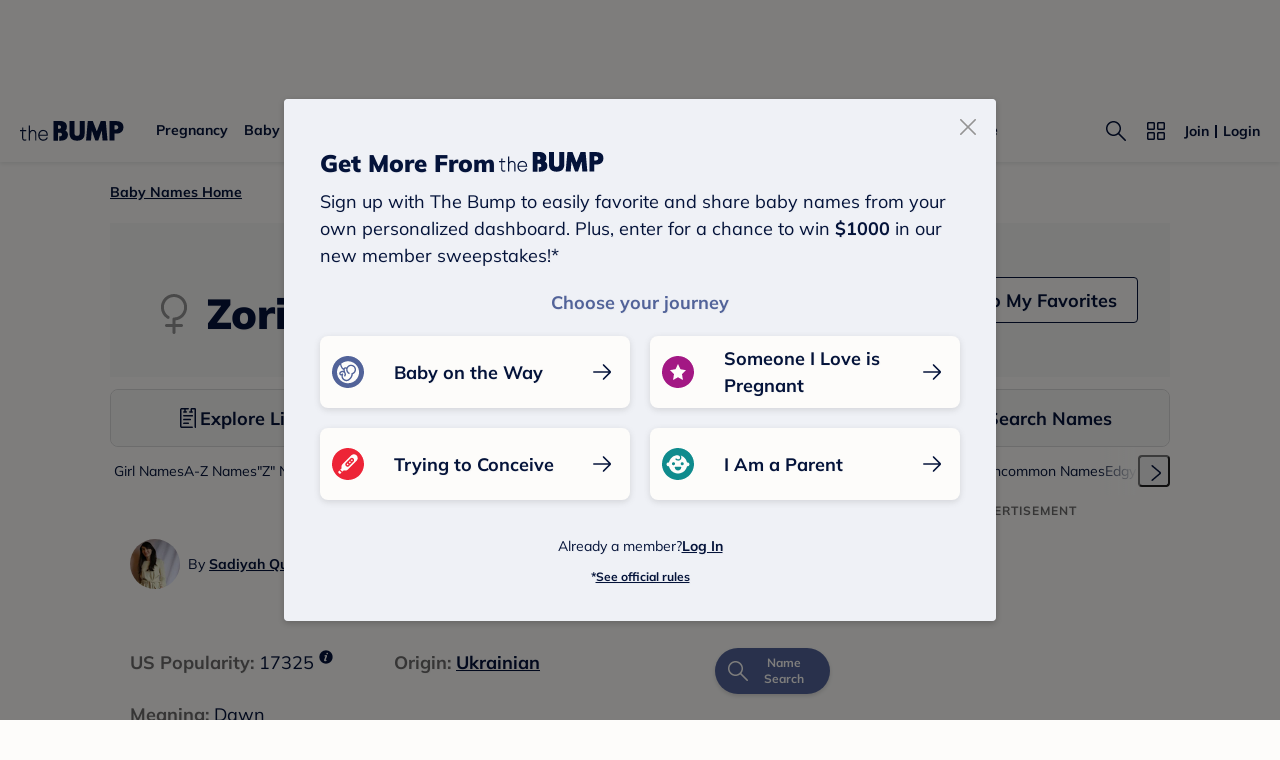

--- FILE ---
content_type: text/html; charset=utf-8
request_url: https://www.google.com/recaptcha/api2/aframe
body_size: 267
content:
<!DOCTYPE HTML><html><head><meta http-equiv="content-type" content="text/html; charset=UTF-8"></head><body><script nonce="DKes_yM3hypjs6AYBSvOyA">/** Anti-fraud and anti-abuse applications only. See google.com/recaptcha */ try{var clients={'sodar':'https://pagead2.googlesyndication.com/pagead/sodar?'};window.addEventListener("message",function(a){try{if(a.source===window.parent){var b=JSON.parse(a.data);var c=clients[b['id']];if(c){var d=document.createElement('img');d.src=c+b['params']+'&rc='+(localStorage.getItem("rc::a")?sessionStorage.getItem("rc::b"):"");window.document.body.appendChild(d);sessionStorage.setItem("rc::e",parseInt(sessionStorage.getItem("rc::e")||0)+1);localStorage.setItem("rc::h",'1768510725948');}}}catch(b){}});window.parent.postMessage("_grecaptcha_ready", "*");}catch(b){}</script></body></html>

--- FILE ---
content_type: application/javascript; charset=UTF-8
request_url: https://www.thebump.com/babyname/_next/static/chunks/8967-5c29c1c1c855cb55.js
body_size: 11974
content:
"use strict";(self.webpackChunk_N_E=self.webpackChunk_N_E||[]).push([[8967],{18198:function(e,t,n){n.d(t,{Z:function(){return d}});var i=n(3323),o=n.n(i),r=n(21902),a=[".header-section.jsx-3345923561{width:100%;}",".header-container.jsx-3345923561{margin-bottom:1px;}","@media (min-width:768px){.header-section.jsx-3345923561{margin:20px auto 0;position:relative;z-index:7;max-width:1060px;}}"];a.__hash="3345923561";var s=a,l=n(53704),c=function(e){var t=e.children,n=e.className,i=void 0===n?"":n;return(0,l.jsxs)("div",{className:"jsx-".concat(s.__hash)+" "+"".concat(i," header-section"),children:[(0,l.jsx)("div",{className:"jsx-".concat(s.__hash)+" header-container",children:t}),(0,l.jsx)(o(),{id:s.__hash,children:s})]})},d=(0,r.memo)(c)},1093:function(e,t,n){n.d(t,{W:function(){return j}});var i=n(76042),o=n(3323),r=n.n(o),a=n(21902),s=n(6474),l=n(10053),c=n(7387),d=n(60174),u=n(63083),x=n(53704),p=[{text:"Explore Lists",id:"baby-name-lists-nav",href:"/b/baby-name-lists",icon:(0,x.jsx)(u.List,{})},{text:"Tools & Games",id:"tool-and-games-nav",href:"/b/baby-names-tools-and-games",icon:(0,x.jsx)(u.Game,{})},{text:"My Favorites",id:"my-favorites-nav",href:"/b/favorites",icon:(0,x.jsx)(u.FillHeart,{})},{text:"Search Names",id:"name-search-nav",href:"/b/search",icon:(0,x.jsx)(u.Search,{}),showTextOnMobile:!1}],f=[".nav-item.jsx-35619880{-webkit-flex:1;-ms-flex:1;flex:1;display:-webkit-box;display:-webkit-flex;display:-ms-flexbox;display:flex;background:var(--color-beige);cursor:pointer;height:48px;position:relative;}",".nav-item.jsx-35619880 .svg-icon svg{cursor:pointer;}","a.jsx-35619880{-webkit-flex:1;-ms-flex:1;flex:1;display:-webkit-box;display:-webkit-flex;display:-ms-flexbox;display:flex;-webkit-align-items:center;-webkit-box-align:center;-ms-flex-align:center;align-items:center;-webkit-box-pack:center;-webkit-justify-content:center;-ms-flex-pack:center;justify-content:center;gap:8px;padding:0px 8px;}",".name.jsx-35619880{color:var(--color-navy);font-size:14px;line-height:130%;text-align:center;font-weight:700;}","@media (max-width:767px){.nav-item.exclude-text.jsx-35619880{max-width:48px;}.nav-item.active.jsx-35619880{border-bottom:2px solid var(--color-corn-flower);}.nav-item.jsx-35619880 .svg-icon,.nav-item.jsx-35619880 .svg-icon svg{width:20px;height:20px;}.name.jsx-35619880{max-width:8ch;}}",'@media (min-width:768px){.nav-item.jsx-35619880{height:56px;}.nav-item.jsx-35619880:hover{background:var(--color-blush);}.nav-item.jsx-35619880:focus-visible{outline:2px solid var(--color-navy);outline-offset:2px;z-index:1;}.nav-item.jsx-35619880:first-child{border-top-left-radius:8px;border-bottom-left-radius:8px;}.nav-item.jsx-35619880:last-child{border-top-right-radius:8px;border-bottom-right-radius:8px;}.nav-item.active.jsx-35619880:after{content:" ";position:absolute;border-bottom:3px solid var(--color-corn-flower);width:100%;bottom:-2px;left:0;}.nav-item.jsx-35619880:first-child.active.jsx-35619880:after{border-bottom-left-radius:12px 3px;width:calc(100% - 2px);left:3px;}.nav-item.jsx-35619880:last-child.active.jsx-35619880:after{border-bottom-right-radius:12px 3px;width:calc(100% - 2px);right:3px;}.name.jsx-35619880{font-size:18px;line-height:150%;}}'];f.__hash="35619880";var h=f,m=function(e){var t=e.id,n=e.href,i=e.name,o=e.icon,a=e.excludeText,s=e.active,l=e.onClick,c=a?"exclude-text":"",d=s?"active":"";return(0,x.jsxs)("li",{className:"jsx-".concat(h.__hash)+" "+"nav-item mulish w700 ".concat(c," ").concat(d),children:[(0,x.jsxs)("a",{href:n,id:t,onClick:l,className:"jsx-".concat(h.__hash),children:[o,a?null:(0,x.jsx)("p",{className:"jsx-".concat(h.__hash)+" name",children:i})]}),(0,x.jsx)(r(),{id:h.__hash,children:h})]})},b=["ul.jsx-1379090703{display:-webkit-box;display:-webkit-flex;display:-ms-flexbox;display:flex;list-style:none;margin:0;padding:0;}",".divider.jsx-1379090703{width:1px;height:48px;background:var(--color-dark-gray300);}","@media (max-width:768px){ul.jsx-1379090703{position:relative;z-index:2;-webkit-filter:drop-shadow(0px 2px 6px rgba(32,32,32,0.16));filter:drop-shadow(0px 2px 6px rgba(32,32,32,0.16));border-bottom:1px solid var(--color-dark-gray300);border-top:1px solid var(--color-dark-gray300);}}","@media (min-width:768px){ul.jsx-1379090703{margin-top:12px;border-radius:8px;border:1px solid var(--color-dark-gray300);}.divider.jsx-1379090703{height:56px;}}"];b.__hash="1379090703";var g=b;function v(e,t){var n=Object.keys(e);if(Object.getOwnPropertySymbols){var i=Object.getOwnPropertySymbols(e);t&&(i=i.filter((function(t){return Object.getOwnPropertyDescriptor(e,t).enumerable}))),n.push.apply(n,i)}return n}var y="Baby Names menu",j=(0,s.$j)((function(e){return{requestPathname:e.layout.requestPathname,isMobileView:e.layout.isMobileView}}))((function(e){var t=e.isMobileView,n=e.requestPathname,o=e.showUndelineNav,s=e.trackData,u=function(e,t){return e===n||t===o},f=function(e){return function(t){t.stopPropagation(),c.TBAnalytics.trackEvent(d.Z.menuInteractionTD(function(e){for(var t=1;t<arguments.length;t++){var n=null!=arguments[t]?arguments[t]:{};t%2?v(Object(n),!0).forEach((function(t){(0,i.default)(e,t,n[t])})):Object.getOwnPropertyDescriptors?Object.defineProperties(e,Object.getOwnPropertyDescriptors(n)):v(Object(n)).forEach((function(t){Object.defineProperty(e,t,Object.getOwnPropertyDescriptor(n,t))}))}return e}({decisionArea:y,selection:e,level:"first level"},s))),(0,l.qB)(e,{decisionArea:y,productType:d.Z.productType})}};return(0,x.jsxs)("nav",{className:"jsx-".concat(g.__hash),children:[(0,x.jsx)("ul",{role:"list",className:"jsx-".concat(g.__hash),children:p.map((function(e,i){var o=e.id,r=e.href,l=e.text,c=e.icon,d=e.showTextOnMobile,p=void 0===d||d;return(0,x.jsxs)(a.Fragment,{children:[!!i&&(0,x.jsx)("div",{className:"jsx-".concat(g.__hash)+" divider"}),(0,x.jsx)(m,{active:u(r,l),excludeText:t&&!p,href:r,icon:c,id:o,name:l,onClick:f(l),requestPathname:n,trackData:s})]},o)}))}),(0,x.jsx)(r(),{id:g.__hash,children:g})]})}))},14234:function(e,t,n){n.d(t,{p:function(){return L}});var i=n(76042),o=n(3323),r=n.n(o),a=n(21902),s=n(6474),l=n(40003),c=n(10053),d=n(7387),u=n(63083),x=n(60174),p=n(78898),f=n(64944),h=n.n(f);function m(e,t){var n="undefined"!==typeof Symbol&&e[Symbol.iterator]||e["@@iterator"];if(!n){if(Array.isArray(e)||(n=function(e,t){if(!e)return;if("string"===typeof e)return b(e,t);var n=Object.prototype.toString.call(e).slice(8,-1);"Object"===n&&e.constructor&&(n=e.constructor.name);if("Map"===n||"Set"===n)return Array.from(e);if("Arguments"===n||/^(?:Ui|I)nt(?:8|16|32)(?:Clamped)?Array$/.test(n))return b(e,t)}(e))||t&&e&&"number"===typeof e.length){n&&(e=n);var i=0,o=function(){};return{s:o,n:function(){return i>=e.length?{done:!0}:{done:!1,value:e[i++]}},e:function(e){throw e},f:o}}throw new TypeError("Invalid attempt to iterate non-iterable instance.\nIn order to be iterable, non-array objects must have a [Symbol.iterator]() method.")}var r,a=!0,s=!1;return{s:function(){n=n.call(e)},n:function(){var e=n.next();return a=e.done,e},e:function(e){s=!0,r=e},f:function(){try{a||null==n.return||n.return()}finally{if(s)throw r}}}}function b(e,t){(null==t||t>e.length)&&(t=e.length);for(var n=0,i=new Array(t);n<t;n++)i[n]=e[n];return i}var g,v={id:"a-z-baby-names-tag",text:"A-Z Names",href:"/b/a-z-baby-names"},y={id:"baby-name-origins-tag",text:"Names by Origin",href:"/b/baby-name-origins"},j={id:"most-popular-baby-names-tag",text:"Popular Names",href:"/b/most-popular-baby-names"},w=[{id:"boy-baby-names-tag",text:"Boy Names",href:"/b/boy-baby-names"},{id:"girl-baby-names-tag",text:"Girl Names",href:"/b/girl-baby-names"},{id:"unisex-baby-names-tag",text:"Gender-Neutral Names",href:"/b/unisex-baby-names"}],k=[{id:"unique-baby-names-tag",text:"Unique Names",href:"/b/unique-baby-names"},{id:"classic-baby-names-tag",text:"Classic Names",href:"/b/classic-baby-names"},{id:"cool-baby-names-tag",text:"Cool Names",href:"/b/cool-baby-names"},{id:"cute-baby-names-tag",text:"Cute Names",href:"/b/cute-baby-names"},{id:"uncommon-baby-names-tag",text:"Uncommon Names",href:"/b/uncommon-baby-names"},{id:"edgy-baby-names-tag",text:"Edgy Names",href:"/b/edgy-baby-names"}],_=["/b/edgy-baby-names","/b/classic-baby-names"],O=function(e,t){var n=(null===t||void 0===t?void 0:t.gender)||function(e){if(e)return e.includes("boy")?"boy":e.includes("girl")?"girl":e.includes("unisex")?"unisex":void 0}(e);if(n){var i=w.some((function(t){return t.href===e})),o=e.endsWith("-baby-name"),r=i?[]:[w.find((function(e){return e.href.includes(n)}))],a=o?function(e){if(null===e||void 0===e||!e.letter)return[v];var t=e.letter,n=e.gender,i=t.toLowerCase(),o=t.toUpperCase(),r={id:"baby-".concat(n,"-names-that-start-with-").concat(i,"-tag"),text:'"'.concat(o,'" Names'),href:"/b/baby-".concat(n,"-names-that-start-with-").concat(i)};return[v,r]}(t):[v],s=o?function(e){var t;if(null===e||void 0===e||!e.origin)return[];var n={id:"".concat(e.originSlug,"-tag"),text:"".concat(e.origin," Names"),href:"/b/".concat(e.originSlug)},i=[];return null!==(t=e.alternateOriginsSlugs)&&void 0!==t&&t.length&&(i=e.alternateOriginsSlugs.map((function(e){var t=e.name,n=e.slug;return{id:"".concat(n,"-tag"),text:"".concat(t," Names"),href:"/b/".concat(n)}}))),[y,n].concat((0,p.Z)(i))}(t):[y],l=o?function(e){var t,n=null===e||void 0===e||null===(t=e.meaningLists)||void 0===t?void 0:t.lists;return null!==n&&void 0!==n&&n.length?n.map((function(e){var t=e.tagName,n=e.slug;return{id:"".concat(n,"-tag"),text:t,href:"/b/".concat(n)}})):[]}(t):[],c=o?function(e){var t;if(null===e||void 0===e||null===(t=e.relatedLists)||void 0===t||!t.length)return[j].concat(k);var n,i=null===e||void 0===e?void 0:e.relatedLists.filter((function(e){return"/b/".concat(e.categorySlug)!==y.href})),o=[],r=[],a=m(i);try{for(a.s();!(n=a.n()).done;){var s=n.value,l="/b/".concat(s.slug),c="/b/".concat(s.categorySlug);r.push(_.includes(c)?c:l),s.tagName&&o.push({id:"".concat(s.slug,"-tag"),text:s.tagName,href:l})}}catch(u){a.e(u)}finally{a.f()}var d=[j].concat(k).sort((function(e,t){var n=r.includes(e.href)?1:-1;return(r.includes(t.href)?1:-1)-n}));return[].concat(o,(0,p.Z)(d))}(t):k,d=w.filter((function(e){return!e.href.includes(n)})),u=[].concat(o?[]:[j],r,(0,p.Z)(a),(0,p.Z)(s),(0,p.Z)(l),(0,p.Z)(c),(0,p.Z)(d));return h()(u,"href")}},S=n(43871),N=n(95299),T=n(26405),C=n(97764),P=n(231),A=n(53704),B=C.ZP.div(g||(g=(0,N.Z)(["\n    height: 56px;\n    ","\n"])),(function(e){return e.hidden?"display: none;":""})),F=function(e){var t=e.children,n=(0,s.v9)((function(e){return{isMobileView:e.layout.isMobileView,isInApp:e.layout.isInApp,isShowSignUpBanner:e.layout.isShowSignUpBanner,rightRailAdTop:e.newAd.rightRailAdTop,isTopNavHidden:e.layout.isTopNavHidden,isTagBarHidden:e.layout.isTagBarHidden}})),i=function(e){var t=e.isMobileView,n=e.rightRailAdTop,i=e.isInApp,o=e.isShowSignUpBanner,r=e.isTopNavHidden;return(0,a.useMemo)((function(){var e=-1;return t&&!i&&(r||(e+=P.Uk),o&&(e+=P.KN)),n+e}),[t,n,i,o,r])}(n),o=function(e){var t=e.isInApp,n=e.isShowSignUpBanner,i=(0,a.useRef)(),o=(0,a.useState)(0),r=o[0],s=o[1];return(0,a.useEffect)((function(){if(i.current){var e=i.current.content.getBoundingClientRect().top+window.scrollY;t||(e-=2*(P.Uk+(n?P.KN:0))),s(e)}}),[n]),[i,r]}(n),r=(0,S.Z)(o,2),l=r[0],c=r[1];if(!n.isMobileView)return t({isSticky:!1,style:{},marginTop:0});var d=n.isInApp,u=n.isTopNavHidden,x=n.isTagBarHidden;return(0,A.jsx)(B,{hidden:x||d&&u,children:(0,A.jsx)(T.Le,{disableCompensation:!0,ref:l,topOffset:c,children:function(e){var n=e.isSticky,o=e.style;return t({isSticky:n,style:o,marginTop:n?i:0})}})})},R=[".tag-scroller.jsx-2296405349{display:-webkit-box;display:-webkit-flex;display:-ms-flexbox;display:flex;-webkit-align-items:center;-webkit-box-align:center;-ms-flex-align:center;align-items:center;-webkit-flex-wrap:nowrap;-ms-flex-wrap:nowrap;flex-wrap:nowrap;max-width:100%;overflow-x:scroll;overflow-y:hidden;white-space:nowrap;-webkit-overflow-scrolling:touch;gap:8px;list-style:none;margin:0;padding:0;}",".tag-scroller.jsx-2296405349{-ms-overflow-style:none;-webkit-scrollbar-width:none;-moz-scrollbar-width:none;-ms-scrollbar-width:none;scrollbar-width:none;}",".tag-scroller.jsx-2296405349::-webkit-scrollbar{display:none;}",".tag-bar.jsx-2296405349{display:-webkit-box;display:-webkit-flex;display:-ms-flexbox;display:flex;-webkit-align-items:center;-webkit-box-align:center;-ms-flex-align:center;align-items:center;padding:10px 0;max-width:100%;position:relative;}",".tag-bar.sticky.jsx-2296405349{height:56px;padding:0px;background:var(--color-off-white);box-shadow:0px 2px 4px 0px rgba(4,19,58,0.2);z-index:10;}","a.jsx-2296405349{white-space:nowrap;}",".scroll-button.jsx-2296405349{position:absolute;z-index:1;height:100%;display:-webkit-box;display:-webkit-flex;display:-ms-flexbox;display:flex;}",".scroll-button.left.jsx-2296405349{visibility:hidden;left:0;}",".scroll-button.left.jsx-2296405349 .blur.jsx-2296405349{background:linear-gradient(-90deg,rgba(253,252,250,0) 0%,var(--color-off-white) 100%);}",".scroll-button.right.jsx-2296405349{right:0;}",".scroll-button.right.jsx-2296405349 .blur.jsx-2296405349{background:linear-gradient(90deg,rgba(253,252,250,0) 0%,var(--color-off-white) 100%);}","@media (max-width:768px){.tag-scroller.jsx-2296405349{padding:2px 20px;}.scroll-button.jsx-2296405349 .blur.jsx-2296405349{height:100%;width:48px;}}","@media (min-width:768px){.tag-bar.jsx-2296405349{margin:8px 0;}.tag-scroller.jsx-2296405349{padding:4px;}.button-container.jsx-2296405349{display:-webkit-box;display:-webkit-flex;display:-ms-flexbox;display:flex;-webkit-align-items:center;-webkit-box-align:center;-ms-flex-align:center;align-items:center;height:100%;background-color:var(--color-off-white);}.scroll-button.jsx-2296405349 button.jsx-2296405349{cursor:pointer;padding:4px;height:32px;width:32px;border-radius:4px;}.scroll-button.jsx-2296405349 button.jsx-2296405349:hover{background-color:var(--color-dark-gray200);padding:2px;-webkit-transition:all 100ms;transition:all 100ms;}.scroll-button.jsx-2296405349 button.jsx-2296405349:hover .svg-icon,.scroll-button.jsx-2296405349 button.jsx-2296405349:hover .svg-icon svg{height:28px;width:28px;-webkit-transition:all 100ms;transition:all 100ms;}.scroll-button.jsx-2296405349 button.jsx-2296405349:focus-visible{outline:2px solid var(--color-navy);outline-offset:2px;z-index:1;}.scroll-button.jsx-2296405349 button.jsx-2296405349 svg{cursor:pointer;}.scroll-button.jsx-2296405349 .blur.jsx-2296405349{height:100%;width:40px;}}"];R.__hash="2296405349";var U=R,M="left",I="right";function Z(e,t){var n=Object.keys(e);if(Object.getOwnPropertySymbols){var i=Object.getOwnPropertySymbols(e);t&&(i=i.filter((function(t){return Object.getOwnPropertyDescriptor(e,t).enumerable}))),n.push.apply(n,i)}return n}function E(e){for(var t=1;t<arguments.length;t++){var n=null!=arguments[t]?arguments[t]:{};t%2?Z(Object(n),!0).forEach((function(t){(0,i.default)(e,t,n[t])})):Object.getOwnPropertyDescriptors?Object.defineProperties(e,Object.getOwnPropertyDescriptors(n)):Z(Object(n)).forEach((function(t){Object.defineProperty(e,t,Object.getOwnPropertyDescriptor(n,t))}))}return e}var D="Name Tags",L=(0,a.memo)((0,s.$j)((function(e){return{requestPathname:e.layout.requestPathname,isMobileView:e.layout.isMobileView,nameDetail:e.name.nameDetail}}))((function(e){var t=e.isMobileView,n=e.requestPathname,i=e.nameDetail,o=e.trackData,s=(0,a.useMemo)((function(){return function(e,t){var n=O(e,t);return null!==n&&void 0!==n?n:[j].concat(w,[v,y],k)}(n,i)}),[n,i]),p=function(){var e=arguments.length>0&&void 0!==arguments[0]?arguments[0]:200,t=(0,a.useRef)(),n=(0,a.useRef)(),i=(0,a.useRef)(),o=function(n){return function(){var i=t.current;if(i){var o=i.scrollLeft,r=n===M?o-e:o+e;i.scrollTo({left:r,behavior:"smooth"})}}};return{scrollRef:t,leftButtonRef:n,rightButtonRef:i,onScroll:function(){var e=t.current,o=n.current,r=i.current;if(e&&o&&r){var a=e.scrollWidth>e.clientWidth;o.style.visibility=a&&e.scrollLeft<2?"hidden":"visible",r.style.visibility=a&&e.scrollWidth-e.clientWidth-e.scrollLeft>2?"visible":"hidden"}},scrollLeft:o(M),scrollRight:o(I)}}(600),f=p.scrollRef,h=p.leftButtonRef,m=p.rightButtonRef,b=p.scrollLeft,g=p.scrollRight,_=p.onScroll,S=function(e,t){return function(n){n.stopPropagation(),d.TBAnalytics.trackEvent(x.Z.menuInteractionTD(E({decisionArea:D,selection:e,level:"second level",placement:t?"floating nav":"top nav"},o))),(0,c.qB)(e,{decisionArea:D,productType:x.Z.productType})}};return(0,A.jsx)(F,{children:function(e){var n=e.isSticky,i=e.style,o=e.marginTop;return(0,A.jsxs)("nav",{style:E(E({},i),{},{marginTop:o}),className:"jsx-".concat(U.__hash)+" "+"tag-bar ".concat(n?"sticky":""),children:[(0,A.jsx)("ul",{onScroll:_,ref:f,role:"list",className:"jsx-".concat(U.__hash)+" tag-scroller",children:s.map((function(e){var t=e.href,i=e.text,o=e.id;return(0,A.jsx)("li",{id:o,className:"jsx-".concat(U.__hash),children:(0,A.jsx)("a",{href:t,onClick:S(i,n),tabIndex:-1,className:"jsx-".concat(U.__hash),children:(0,A.jsx)(l.Vp,{children:i})})},o)}))}),(0,A.jsxs)("div",{ref:h,className:"jsx-".concat(U.__hash)+" scroll-button left",children:[!t&&(0,A.jsx)("div",{className:"jsx-".concat(U.__hash)+" button-container",children:(0,A.jsx)("button",{onClick:b,tabIndex:-1,className:"jsx-".concat(U.__hash),children:(0,A.jsx)(u.CaretLeft,{})})}),(0,A.jsx)("div",{className:"jsx-".concat(U.__hash)+" blur"})]}),(0,A.jsxs)("div",{ref:m,className:"jsx-".concat(U.__hash)+" scroll-button right",children:[(0,A.jsx)("div",{className:"jsx-".concat(U.__hash)+" blur"}),!t&&(0,A.jsx)("div",{className:"jsx-".concat(U.__hash)+" button-container",children:(0,A.jsx)("button",{onClick:g,tabIndex:-1,className:"jsx-".concat(U.__hash),children:(0,A.jsx)(u.CaretRight,{})})})]}),(0,A.jsx)(r(),{id:U.__hash,children:U})]})}})})))},14996:function(e,t,n){n.d(t,{Z:function(){return be}});var i=n(76042),o=n(93419),r=n(47538),a=n(7831),s=n(81777),l=n(51940),c=n(3323),d=n.n(c),u=n(21902),x=n(6474),p=n(4022),f=n(2830),h=n(48775),m=n(93875),b=n(93594),g=n(63083),v=n(6358),y=n(37002),j=n.n(y),w=n(50584),k=n(7387),_=n(85239),O=n(97533),S=n(53704);function N(e,t){var n=Object.keys(e);if(Object.getOwnPropertySymbols){var i=Object.getOwnPropertySymbols(e);t&&(i=i.filter((function(t){return Object.getOwnPropertyDescriptor(e,t).enumerable}))),n.push.apply(n,i)}return n}function T(e){for(var t=1;t<arguments.length;t++){var n=null!=arguments[t]?arguments[t]:{};t%2?N(Object(n),!0).forEach((function(t){(0,i.default)(e,t,n[t])})):Object.getOwnPropertyDescriptors?Object.defineProperties(e,Object.getOwnPropertyDescriptors(n)):N(Object(n)).forEach((function(t){Object.defineProperty(e,t,Object.getOwnPropertyDescriptor(n,t))}))}return e}var C=j()().publicRuntimeConfig.bumpHost,P=(0,x.$j)((function(e){return{member:e.layout.member,requestUrl:e.layout.requestUrl,showAddFavoriteArticleSuccess:e.articles.showAddFavoriteArticleSuccess,showRemoveFavoriteArticleSuccess:e.articles.showRemoveFavoriteArticleSuccess,favoritedSlug:e.articles.favoritedSlug}}),null)((function(e){var t=e.showAddFavoriteArticleSuccess,n=e.showRemoveFavoriteArticleSuccess,i=e.member,o=e.requestUrl,r={stage:(0,w.$)(i),email:i?i.email:null,currentURL:(0,O.XW)(o)};return(0,S.jsxs)(S.Fragment,{children:[(0,S.jsxs)(_.Z,{show:t,children:["Article saved.",(0,S.jsx)("a",{href:"".concat(C,"/saved-articles"),onClick:function(){k.TBAnalytics.trackEvent(T(T({},r),{},{event:"Enter Saved Articles page",userDecisionArea:"save article toast",selection:"click-through to saved articles page"}))},className:"jsx-3932239870 link",children:"Go to My Saved Articles"})]}),(0,S.jsx)(_.Z,{show:n,children:"Article removed."}),(0,S.jsx)(d(),{id:"3932239870",children:[".link.jsx-3932239870{margin-left:4px;}"]})]})})),A=n(60174),B=['.toast.jsx-3356272674 .toast-container{font-family:"Mulish",sans-serif;}'];B.__hash="3356272674";var F=B,R=j()().publicRuntimeConfig.babynamesBumpHost,U=function(){k.TBAnalytics.trackEvent(A.Z.enterBNFavPageTrackingData({decisionArea:"Saved Name Toast",selection:"View your list"}))},M=function(e){var t=e.show,n=e.copy,i=e.showLink;return(0,S.jsxs)("div",{className:"jsx-".concat(F.__hash)+" toast",children:[(0,S.jsxs)(_.Z,{show:t,children:[n,i&&(0,S.jsx)("a",{href:"".concat(R,"/b/favorites"),onClick:U,className:"jsx-".concat(F.__hash),children:"View Your List"})]}),(0,S.jsx)(d(),{id:F.__hash,children:F})]})},I=n(76794),Z=(0,x.$j)((function(e){return{top:e.newAd.rightRailAdTop}}))(I.RightRailAdCombo),E=n(8603),D=n(41132),L=n(40242),q=n(14444),V=["Preview with <b>Full Name</b> and <b>share</b>","Check <b>playground popularity</b>","Spot <b>problematic initials</b> and <b>monograms</b>","Play a fun <b>game</b> with your favorite names"],z=[".modalOverlay.jsx-2034291521{z-index:1000;}",".modalContent.jsx-2034291521{border-radius:0;padding:56px 32px 0;width:100%;height:100%;}",".title.jsx-2034291521{margin-bottom:12px;font-weight:900;font-size:24px;line-height:140%;text-align:center;}",".content.jsx-2034291521{margin-bottom:10px;display:-webkit-box;display:-webkit-flex;display:-ms-flexbox;display:flex;-webkit-flex-direction:column;-ms-flex-direction:column;flex-direction:column;}",'.viewFavBtn.jsx-2034291521{display:-webkit-box;display:-webkit-flex;display:-ms-flexbox;display:flex;-webkit-align-items:center;-webkit-box-align:center;-ms-flex-align:center;align-items:center;padding:0 20px;margin:0 auto;height:40px;border:1px solid var(--color-off-white);border-radius:4px;font-family:"Mulish",sans-serif;font-weight:700;font-size:16px;line-height:150%;background:var(--color-navy);color:var(--color-off-white);}',".favTipsContainer.jsx-2034291521{margin-bottom:16px;padding:0;display:block;}",'.favTipsContainer.jsx-2034291521,.favTipsContainer.jsx-2034291521 b{font-family:"Mulish",sans-serif;font-weight:700;font-size:16px;line-height:150%;}',".favTips.jsx-2034291521{margin-bottom:6px;list-style:none;display:-webkit-box;display:-webkit-flex;display:-ms-flexbox;display:flex;-webkit-align-items:start;-webkit-box-align:start;-ms-flex-align:start;align-items:start;}",".favTips.jsx-2034291521:last-child{margin-bottom:0;}",".favTips.jsx-2034291521>svg{margin-right:12px;}",".favTips.jsx-2034291521 p.jsx-2034291521{margin-left:12px;font-weight:400;}",".image.jsx-2034291521{margin:0 10px;display:block;width:calc(100% + 44px);margin-left:-22px;margin-right:-22px;}",".image.desktop.jsx-2034291521{display:none;}","@media (min-width:768px){.modalContent.jsx-2034291521{padding:60px 60px 36px;width:777px;height:auto;}.title.jsx-2034291521{margin-bottom:28px;text-align:left;font-size:28px;line-height:130%;}.content.jsx-2034291521{margin-bottom:24px;-webkit-flex-direction:row;-ms-flex-direction:row;flex-direction:row;-webkit-align-items:center;-webkit-box-align:center;-ms-flex-align:center;align-items:center;-webkit-box-pack:justify;-webkit-justify-content:space-between;-ms-flex-pack:justify;justify-content:space-between;}.viewFavBtn.jsx-2034291521{margin:0;height:46px;font-size:18px;}.viewFavBtn.jsx-2034291521:hover{background:var(--color-navy-hover);}.favTipsContainer.jsx-2034291521{margin-bottom:0;}.image.jsx-2034291521{width:calc(100% + 48px);margin-left:-24px;margin-right:-24px;}.image.desktop.jsx-2034291521{display:block;min-height:338px;}.image.mobile.jsx-2034291521{display:none;}}"];z.__hash="2034291521";var H=z,Y=j()().publicRuntimeConfig.s3StaticUrl,W="jsx-".concat(H.__hash),$=(0,x.$j)((function(e){var t=e.layout,n=t.isMobileView,i=t.isInApp,o=e.nameList;return{isMobileView:n,isInApp:i,isFirstFav:o.isFirstFav,showFirstFavPopUp:o.showFirstFavPopUp}}),(function(e){return{setNotFirstTimeFav:function(){return e((0,q.sK)(!1))}}}))((function(e){var t=e.isMobileView,n=e.isInApp,i=e.showFirstFavPopUp,o=e.isFirstFav,r=e.setNotFirstTimeFav;if(!o||t&&!n&&!i)return null;return(0,S.jsxs)(S.Fragment,{children:[(0,S.jsxs)(L.I,{closeModal:function(){r()},isOpen:!0,modalContentClass:"".concat(W," modalContent"),modalOverlayClass:"".concat(W," modalOverlay"),children:[(0,S.jsx)("h2",{className:"jsx-".concat(H.__hash)+" title mulish",children:"Congrats on Favoriting Your First Baby Name!"}),(0,S.jsxs)("div",{className:"jsx-".concat(H.__hash)+" content",children:[(0,S.jsx)("ul",{className:"jsx-".concat(H.__hash)+" favTipsContainer",children:V.map((function(e,t){return(0,S.jsxs)("li",{className:"jsx-".concat(H.__hash)+" favTips",children:[(0,S.jsx)(g.Check,{color:"var(--color-corn-flower)"}),(0,S.jsx)("p",{dangerouslySetInnerHTML:{__html:e},className:"jsx-".concat(H.__hash)})]},"favTips".concat(t))}))}),(0,S.jsx)("a",{href:"/b/favorites",onClick:function(){k.TBAnalytics.trackEvent(A.Z.enterBNFavPageTrackingData({decisionArea:"fav 1st name pop-up",selection:"View in My Favorites"}))},className:"jsx-".concat(H.__hash)+" viewFavBtn",children:"View in My Favorites"})]}),(0,S.jsx)("img",{src:"".concat(Y,"baby-names/Advanced-Feature-Animation-v6.gif"),className:"jsx-".concat(H.__hash)+" image desktop"}),(0,S.jsx)("img",{src:"".concat(Y,"baby-names/Advanced-Feature-Animation-Mobile-v6.gif"),className:"jsx-".concat(H.__hash)+" image mobile"})]}),(0,S.jsx)(d(),{id:H.__hash,children:H})]})})),G=n(55658),K=n(20386),X=n.n(K),Q=[".float-icon.jsx-1411023945{display:-webkit-box;display:-webkit-flex;display:-ms-flexbox;display:flex;-webkit-align-items:center;-webkit-box-align:center;-ms-flex-align:center;align-items:center;-webkit-transition:-webkit-transform 0.2s;-webkit-transition:transform 0.2s;transition:transform 0.2s;border-radius:25px 0 0 25px;background:var(--color-corn-flower);box-shadow:0px 2px 4px rgba(0,0,0,0.15);}",".float-icon.jsx-1411023945:hover{background:var(--color-corn-flower-hover);}",".icon.jsx-1411023945{height:46px;width:46px;display:-webkit-box;display:-webkit-flex;display:-ms-flexbox;display:flex;-webkit-align-items:center;-webkit-box-align:center;-ms-flex-align:center;align-items:center;-webkit-box-pack:center;-webkit-justify-content:center;-ms-flex-pack:center;justify-content:center;border-radius:25px;}",".icon.jsx-1411023945 svg path{fill:var(--color-off-white);}",".text.jsx-1411023945{font-weight:700;font-size:12px;line-height:140%;text-align:center;color:var(--color-off-white);}",".disappear.jsx-1411023945{display:none;}","@media (max-width:767px){.float-icon.packUp.jsx-1411023945{-webkit-transform:translateX(57px);-ms-transform:translateX(57px);transform:translateX(57px);}.icon.jsx-1411023945{-webkit-box-pack:end;-webkit-justify-content:flex-end;-ms-flex-pack:end;justify-content:flex-end;}}","@media (min-width:768px){.float-icon.jsx-1411023945{border-radius:25px;overflow:hidden;}.text.jsx-1411023945{width:69px;padding:0 25px 0 2px;-webkit-transition: width 0.2s, padding 0.1s;transition: width 0.2s, padding 0.1s;}.float-icon.packUp.jsx-1411023945>.text.jsx-1411023945{width:0;padding:0;}}"];Q.__hash="1411023945";var J=Q,ee=function(e){var t=e.stopScroll;return(0,S.jsxs)("a",{href:"/b/search",id:"floatSearchIcon",onClick:function(){k.TBAnalytics.trackEvent(A.Z.getInitiateSearchTrackingData({decisionArea:"search float icon"}))},className:"jsx-".concat(J.__hash)+" "+(X()("float-icon",!t&&"packUp")||""),children:[(0,S.jsx)("div",{className:"jsx-".concat(J.__hash)+" icon",children:(0,S.jsx)(g.Search,{isNeedPointer:!0})}),(0,S.jsx)("div",{className:"jsx-".concat(J.__hash)+" text mulish",children:"Name Search"}),(0,S.jsx)(d(),{id:J.__hash,children:J})]})},te=[".float-icon.jsx-2476186530{width:46px;height:46px;box-shadow:0px 2px 4px 0px rgba(0,0,0,0.2);border-radius:50%;cursor:pointer;position:relative;background:var(--color-off-white);}",".top-text.jsx-2476186530{font-weight:700;font-size:12px;line-height:140%;text-align:center;position:absolute;bottom:9px;left:13px;}",".top-icon.jsx-2476186530{margin-bottom:18px;}","@media (min-width:768px){.float-icon.jsx-2476186530:hover{color:var(--color-navy-hover);}.float-icon.jsx-2476186530:hover svg path{fill:var(--color-navy-hover);}}","@media (max-width:767px){.float-icon.jsx-2476186530{-webkit-transition:-webkit-transform 0.2s;-webkit-transition:transform 0.2s;transition:transform 0.2s;margin-right:20px;}.float-icon.packUp.jsx-2476186530{-webkit-transform:translateX(31px);-ms-transform:translateX(31px);transform:translateX(31px);}.float-icon.jsx-2476186530:active{color:var(--color-navy-hover);}.float-icon.jsx-2476186530:active svg path{fill:var(--color-navy-hover);}}"];te.__hash="2476186530";var ne=te;function ie(e){var t=function(){if("undefined"===typeof Reflect||!Reflect.construct)return!1;if(Reflect.construct.sham)return!1;if("function"===typeof Proxy)return!0;try{return Boolean.prototype.valueOf.call(Reflect.construct(Boolean,[],(function(){}))),!0}catch(e){return!1}}();return function(){var n,i=(0,l.Z)(e);if(t){var o=(0,l.Z)(this).constructor;n=Reflect.construct(i,arguments,o)}else n=i.apply(this,arguments);return(0,s.Z)(this,n)}}var oe="jsx-".concat(ne.__hash),re=function(e){(0,a.Z)(n,e);var t=ie(n);function n(){var e;(0,o.Z)(this,n);for(var r=arguments.length,a=new Array(r),s=0;s<r;s++)a[s]=arguments[s];return e=t.call.apply(t,[this].concat(a)),(0,i.default)((0,G.Z)(e),"click",(function(){window.scrollTo({top:0,behavior:"smooth"}),k.TBAnalytics.trackEvent(A.Z.backToTopTD())})),e}return(0,r.Z)(n,[{key:"componentDidMount",value:function(){window.addEventListener("scroll",this.handleScroll)}},{key:"componentWillUnmount",value:function(){window.removeEventListener("scroll",this.handleScroll)}},{key:"render",value:function(){var e=this.props,t=e.stopScroll,n=e.showFloatSearchIcon;return(0,S.jsxs)("button",{onClick:this.click,className:"jsx-".concat(ne.__hash)+" "+(X()("float-icon BTT",!t&&"packUp",n&&"showFloatSearchIcon")||""),children:[(0,S.jsx)(g.CaretUp,{className:"".concat(oe," top-icon"),color:"var(--color-navy)",isNeedPointer:!0}),(0,S.jsx)("div",{className:"jsx-".concat(ne.__hash)+" top-text mulish",children:"Top"}),(0,S.jsx)(d(),{id:ne.__hash,children:ne})]})}}]),n}(u.PureComponent),ae=[".floatBarContainer.jsx-2014882827{position:absolute;right:66px;cursor:pointer;z-index:7;}",".showFloatSearchIcon.jsx-2014882827{right:96px;}",".fixContainer.jsx-2014882827{position:fixed;bottom:44px;display:-webkit-box;display:-webkit-flex;display:-ms-flexbox;display:flex;-webkit-flex-direction:column;-ms-flex-direction:column;flex-direction:column;-webkit-align-items:flex-end;-webkit-box-align:flex-end;-ms-flex-align:flex-end;align-items:flex-end;-webkit-transform:translateY(100px);-ms-transform:translateY(100px);transform:translateY(100px);-webkit-transition: -webkit-transform 0.5s, bottom 0.5s;-webkit-transition: transform 0.5s, bottom 0.5s;transition: transform 0.5s, bottom 0.5s;}",".fixContainer.jsx-2014882827>.BTT{visibility:hidden;-webkit-transition: visibility 0.5s, -webkit-transform 0.2s;-webkit-transition: visibility 0.5s, transform 0.2s;transition: visibility 0.5s, transform 0.2s;}",".showBTT.jsx-2014882827 .fixContainer.jsx-2014882827{-webkit-transform:translateY(0);-ms-transform:translateY(0);transform:translateY(0);}",".showBTT.jsx-2014882827 .fixContainer.jsx-2014882827>.BTT{visibility:visible;}",".fixContainer.hasStickyAd.jsx-2014882827{bottom:118px;}",".fixContainer.jsx-2014882827>.float-icon{margin-top:36px;}",".fixContainer.jsx-2014882827>.float-icon:first-child{margin-top:0;}",".disappear.jsx-2014882827{display:none;}","@media (min-width:768px){.floatBarContainer.jsx-2014882827{right:46px;}.showFloatSearchIcon.jsx-2014882827{right:115px;}.showFloatSearchIcon.jsx-2014882827 .fixContainer.jsx-2014882827{width:115px;}}"];ae.__hash="2014882827";var se=ae;function le(e){var t=function(){if("undefined"===typeof Reflect||!Reflect.construct)return!1;if(Reflect.construct.sham)return!1;if("function"===typeof Proxy)return!0;try{return Boolean.prototype.valueOf.call(Reflect.construct(Boolean,[],(function(){}))),!0}catch(e){return!1}}();return function(){var n,i=(0,l.Z)(e);if(t){var o=(0,l.Z)(this).constructor;n=Reflect.construct(i,arguments,o)}else n=i.apply(this,arguments);return(0,s.Z)(this,n)}}var ce=function(e){(0,a.Z)(s,e);var t=le(s);function s(e){var r;return(0,o.Z)(this,s),r=t.call(this,e),(0,i.default)((0,G.Z)(r),"bindBranchIo",(function(e){n(60448).branchEvent.bindBranchIo(e.current,"bottom")})),(0,i.default)((0,G.Z)(r),"state",{stopScroll:!0}),(0,i.default)((0,G.Z)(r),"stopScroll",(function(){r.setState({stopScroll:!0}),r.iconElement.classList.remove("packUp")})),(0,i.default)((0,G.Z)(r),"handleScroll",(function(){var e=r.props,t=e.isMobile,n=e.showFloatSearchIcon,i=e.stickyFooterAdOptions,o=n?t?92:115:t?66:46,a=(void 0===i?{}:i).isSticky?118:44;r.iconElement||(r.iconElement=document.getElementById("floatBar"));var s=r.iconElement.classList,l=r.iconElement.getElementsByClassName("fixContainer")[0],c=document.getElementById("contentColumn");if(l&&c&&!t){var d=c.getBoundingClientRect(),u=d.width,x=d.left;l.style="left:".concat(u+x-o,"px;")}r.setState({stopScroll:!1}),s.add("packUp"),(0,O.UK)({offsetY:t?50:0})?s.add("showBTT"):s.remove("showBTT"),clearTimeout(r.timer),r.timer=setTimeout(r.stopScroll,1e3);var p=document.getElementsByTagName("footer")[0],f=!t&&window.innerWidth-15<document.body.scrollWidth,h=window.innerHeight-a-(f?15:0);if(p){var m=p.getBoundingClientRect().top;m<h&&!s.contains("disappear")&&s.add("disappear"),m>=h&&s.contains("disappear")&&s.remove("disappear")}})),r.timer=null,r.iconElement=null,r.myRef=u.createRef(),r}return(0,r.Z)(s,[{key:"componentDidMount",value:function(){window.addEventListener("scroll",this.handleScroll),this.bindBranchIo(this.myRef)}},{key:"componentWillUnmount",value:function(){window.removeEventListener("scroll",this.handleScroll)}},{key:"render",value:function(){var e=this.props,t=e.isMobile,n=e.showFloatSearchIcon,i=e.stickyFooterAdOptions,o=void 0===i?{}:i,r=this.state.stopScroll,a=o.isSticky;return(0,S.jsxs)("div",{id:"floatBar",className:"jsx-".concat(se.__hash)+" "+(X()("floatBarContainer",n&&"showFloatSearchIcon")||""),children:[(0,S.jsxs)("div",{ref:this.myRef,className:"jsx-".concat(se.__hash)+" "+(X()("fixContainer",a&&"hasStickyAd")||""),children:[n&&(0,S.jsx)(ee,{isMobile:t,stopScroll:r}),(0,S.jsx)(re,{isMobile:t,showFloatSearchIcon:n,stopScroll:r})]}),(0,S.jsx)(d(),{id:se.__hash,children:se})]})}}]),s}(u.PureComponent),de=[".BNContentContainer.jsx-380195246{margin-top:60px;}","#BNContentContainer.jsx-380195246 .adText{margin-bottom:12px;}","#contentColumn.jsx-380195246{position:relative;width:100%;background:var(--color-off-white);}",".footer-padding.jsx-380195246{padding-bottom:50px;}","@media (min-width:768px){#BNContentContainer.jsx-380195246{display:-webkit-box;display:-webkit-flex;display:-ms-flexbox;display:flex;-webkit-flex-direction:row;-ms-flex-direction:row;flex-direction:row;width:1060px;margin:0 auto;}.addMinHeight.jsx-380195246{min-height:680px;}#contentColumn.jsx-380195246{width:720px;margin-top:0;}.rightRailContainer.jsx-380195246{width:340px;display:-webkit-box;display:-webkit-flex;display:-ms-flexbox;display:flex;-webkit-flex-direction:column;-ms-flex-direction:column;flex-direction:column;-webkit-align-items:flex-end;-webkit-box-align:flex-end;-ms-flex-align:flex-end;align-items:flex-end;gap:10px;}.rightRailContainer.jsx-380195246>div:not(.gameCardContainer){height:100%;}}"];de.__hash="380195246";var ue=de;function xe(e,t){var n=Object.keys(e);if(Object.getOwnPropertySymbols){var i=Object.getOwnPropertySymbols(e);t&&(i=i.filter((function(t){return Object.getOwnPropertyDescriptor(e,t).enumerable}))),n.push.apply(n,i)}return n}function pe(e){var t=function(){if("undefined"===typeof Reflect||!Reflect.construct)return!1;if(Reflect.construct.sham)return!1;if("function"===typeof Proxy)return!0;try{return Boolean.prototype.valueOf.call(Reflect.construct(Boolean,[],(function(){}))),!0}catch(e){return!1}}();return function(){var n,i=(0,l.Z)(e);if(t){var o=(0,l.Z)(this).constructor;n=Reflect.construct(i,arguments,o)}else n=i.apply(this,arguments);return(0,s.Z)(this,n)}}var fe=u.memo((function(e){var t=e.adopsqa,n=e.member,i=e.requestUrl,o=e.isFavoritesPage,r=e.isMobile,a=o?"300right":"600right",s=(0,E.mg)({adopsqa:t,member:n,requestUrl:i,pos:a}),l=(0,f.go)(h.H.UNKNOWN,"Tri3");return(0,S.jsx)(Z,{commonParams:s,isMobile:r,stage:l,widgetFormat:"tag"})})),he=function(){var e=(0,v.lL)().hideTooltip;return(0,u.useEffect)((function(){var t=(0,p.throttle)((function(){var n=document.querySelector(".tips-link"),i=document.querySelector("#contentColumn .adContainer");if(n&&i){var o=n.getBoundingClientRect(),r=i.getBoundingClientRect();o.bottom>r.top-100&&(e({key:v.Ym.LAYOUT}),window.removeEventListener("scroll",t))}}));return window.addEventListener("scroll",t),function(){window.removeEventListener("scroll",t)}}),[]),null},me=function(e){(0,a.Z)(n,e);var t=pe(n);function n(){return(0,o.Z)(this,n),t.apply(this,arguments)}return(0,r.Z)(n,[{key:"checkUsUserForCachePage",value:function(){var e=this.props,t=e.isLogin,n=e.checkUsUser,i=window.location.pathname;t||["/b/baby-name-game","/b/baby-name-generator","/b/middle-name-generator","/b/search","/b/favorites"].includes(i)||n()}},{key:"componentDidMount",value:function(){this.checkUsUserForCachePage()}},{key:"render",value:function(){var e=this.props,t=e.children,n=e.isMobile,o=e.isMobileView,r=e.adopsqa,a=e.member,s=e.requestUrl,l=e.isShowRightAd,c=void 0===l||l,u=e.isOpenSessionModal,x=e.isOpenSessionModalType,p=e.openRegistrationParams,f=e.closeSessionModal,h=e.showFloatSearchIcon,v=e.showGameCard,y=e.isFavoritesPage,j=e.showFooterPadding,w=e.baseTrackingData,k=e.isInApp,_=e.targetUrl,O=e.stickyFooterAdOptions,N=e.hasStickyAd,T=e.favoriteSuccess,C=e.abTest,B=function(e){for(var t=1;t<arguments.length;t++){var n=null!=arguments[t]?arguments[t]:{};t%2?xe(Object(n),!0).forEach((function(t){(0,i.default)(e,t,n[t])})):Object.getOwnPropertyDescriptors?Object.defineProperties(e,Object.getOwnPropertyDescriptors(n)):xe(Object(n)).forEach((function(t){Object.defineProperty(e,t,Object.getOwnPropertyDescriptor(n,t))}))}return e}({productType:A.Z.productType},A.Z.baseTrackingData),F=T.show,R=T.copy,U=T.showFavoritePageLink,I=(null===p||void 0===p?void 0:p.trigger)||"Logged-out user favorite a baby name";return(0,S.jsxs)("div",{id:"BNContentContainer",className:"jsx-".concat(ue.__hash)+" "+"".concat(c?"addMinHeight":""," "),children:[(0,S.jsx)(g.FavoriteIconBase,{}),(0,S.jsxs)(g.SvgSymbolWrapper,{children:[(0,S.jsx)(g.BookmarkSymbol,{}),(0,S.jsx)(g.BookmarkTickSymbol,{}),(0,S.jsx)(g.BookmarkAddSymbol,{}),(0,S.jsx)(g.CircleBumpSymbol,{}),(0,S.jsx)(g.CheckedFilledSymbol,{}),(0,S.jsx)(g.MedicalSymbol,{})]}),(0,S.jsxs)("div",{id:"contentColumn",className:"jsx-".concat(ue.__hash)+" "+"".concat(k&&j?"footer-padding":""),children:[(0,S.jsx)(ce,{isMobile:n,isMobileView:o,showFloatSearchIcon:h,isInApp:k,stickyFooterAdOptions:O,requestUrl:s,hasStickyAd:N}),t]}),(0,S.jsxs)("div",{className:"jsx-".concat(ue.__hash)+" rightRailContainer",children:[v&&(0,S.jsx)("div",{className:"jsx-".concat(ue.__hash)+" gameCardContainer",children:(0,S.jsx)(m.y,{baseTrackingData:w,isMobile:n,layout:"vertical"})}),!n&&c&&(0,S.jsx)(fe,{adopsqa:r,isFavoritesPage:y,isMobile:n,member:a,requestUrl:s})]}),(0,S.jsx)(b.i4,{abTest:C,closeModal:f,isOpen:u,requestUrl:s,targetUrl:_||s,trackingData:B,trigger:I,type:x||"babyName",userDecisionArea:"Interstitial"}),(0,S.jsx)($,{}),(0,S.jsx)(P,{}),(0,S.jsx)(M,{copy:R,show:F&&!y,showLink:U}),(0,S.jsx)(he,{}),(0,S.jsx)(d(),{id:ue.__hash,children:ue})]})}}]),n}(u.PureComponent),be=(0,x.$j)((function(e){return{isMobile:e.layout.isMobile,isLogin:e.layout.isLogin,isMobileView:e.layout.isMobileView,member:e.layout.member,adopsqa:e.layout.adopsqa,requestUrl:e.layout.requestUrl,isOpenSessionModal:e.layout.isOpenSessionModal,isOpenSessionModalType:e.layout.isOpenSessionModalType,openRegistrationParams:e.layout.openRegistrationParams,isInApp:e.layout.isInApp,targetUrl:e.layout.targetUrl,stickyFooterAdOptions:e.layout.stickyFooterAdOptions,abTest:e.layout.abTest,favoriteSuccess:e.nameList.favoriteSuccess}}),(function(e){return{closeSessionModal:function(){return e((0,D.fx)(!1))},checkUsUser:function(){return e((0,D.s8)({}))}}}))(me)},8603:function(e,t,n){n.d(t,{Px:function(){return x},mg:function(){return c},vu:function(){return d}});var i=n(76042),o=n(76794),r=n(23271),a=n(97533);function s(e,t){var n=Object.keys(e);if(Object.getOwnPropertySymbols){var i=Object.getOwnPropertySymbols(e);t&&(i=i.filter((function(t){return Object.getOwnPropertyDescriptor(e,t).enumerable}))),n.push.apply(n,i)}return n}function l(e){for(var t=1;t<arguments.length;t++){var n=null!=arguments[t]?arguments[t]:{};t%2?s(Object(n),!0).forEach((function(t){(0,i.default)(e,t,n[t])})):Object.getOwnPropertyDescriptors?Object.defineProperties(e,Object.getOwnPropertyDescriptors(n)):s(Object(n)).forEach((function(t){Object.defineProperty(e,t,Object.getOwnPropertyDescriptor(n,t))}))}return e}var c=function(e){var t=e.isMobile,n=e.adopsqa,i=e.member,s=e.adId,l=e.sid,c=e.pos,d=e.adCount,u=void 0===d?1:d,x=e.pageType,p=e.dimensions,f=e.requestUrl,h=e.isAmp,m=void 0!==h&&h,b=i?new r.Z(i).getAdStage():"ttc",g="".concat(t?"m":"","inner"),v="".concat(t?"m":"","infeed"),y=m?"amp":g,j=f?(0,a.bg)(f):"baby-names",w={adUnit1:m?"Tri3-amp.n_TB":"Tri3.n_TB",adUnit2:(0,a.lR)(j),pageType:x||"feed",sid:l||(f?(0,a.bg)(f):"baby-names"),pos:c||"".concat(g).concat(u),adId:s||"".concat(v).concat(u),dimensions:p||o.AdUtils.dimensionsSpecs.RedesignBabyNames[y],stage:b,adopsqa:n||void 0};return o.AdUtils.generateAdParams(w,t)};function d(e){var t=e.isMobile,n=void 0!==t&&t,i=e.member,s=e.adopsqa,l=e.requestUrl,c=e.isDetail,d=void 0!==c&&c,u=i?new r.Z(i).getAdStage():"ttc";return o.AdUtils.generateVideoAdURL({sid:l?(0,a.bg)(l):"baby-names",adUnit:"Tri3.n_TB/Baby_Name_Finder",isMobile:n,pageType:d?"detail":"feed",stage:u,adopsqa:s||void 0})}var u={adUnit1:"Tri3.n_TB",adUnit2:"Baby_Name_Finder",pos:"m728bottom"},x=function(e){var t=e.screenCount,n=void 0===t?1:t,i=e.setAdvertisement,r=e.adParams,s=void 0===r?{}:r,c=e.requestUrl,d=e.offsetY,x=void 0===d?50:d;return window.scrollY>=(window.innerHeight-x)*n&&(i({stickyFooter:l(l({needStickyFooterOptions:!0},u),{},{dimensions:o.AdUtils.dimensionsSpecs.RedesignBabyNames.sticky,sid:c?(0,a.bg)(c):"baby-names"},s)}),!0)}},61912:function(e,t,n){n.d(t,{Z:function(){return m}});var i,o=n(76042),r=n(21902),a=n(20386),s=n.n(a),l=n(10053),c=n(7387),d=n(63083),u=n(95299),x=n(97764).ZP.div(i||(i=(0,u.Z)(["\n    .breadcrumb {\n        list-style: none;\n        padding: 0;\n        margin: 0;\n        margin-top: -2px;\n        margin-bottom: -2px;\n    }\n\n    .breadcrumb li {\n        display: inline;\n        line-height: 25px;\n        align-items: center;\n    }\n\n    .breadcrumb li:last-child {\n        margin-right: 0;\n    }\n\n    .breadcrumb a {\n        text-decoration: underline;\n        color: var(--color-navy);\n    }\n\n    .breadcrumb a:active {\n        color: var(--color-navy-hover);\n    }\n\n    .caret-icon {\n        vertical-align: middle;\n        margin-left: 4px;\n        margin-right: 4px;\n    }\n\n    .caret-icon.svg-icon svg,\n    .caret-icon.svg-icon {\n        width: 12px;\n        height: 12px;\n    }\n\n    @media (min-width: 768px) {\n        .caret-icon.svg-icon svg,\n        .caret-icon.svg-icon {\n            width: 16px;\n            height: 16px;\n        }\n\n        .breadcrumb a:hover {\n            color: var(--color-navy-hover);\n        }\n    }\n"]))),p=n(53704);function f(e,t){var n=Object.keys(e);if(Object.getOwnPropertySymbols){var i=Object.getOwnPropertySymbols(e);t&&(i=i.filter((function(t){return Object.getOwnPropertyDescriptor(e,t).enumerable}))),n.push.apply(n,i)}return n}function h(e){for(var t=1;t<arguments.length;t++){var n=null!=arguments[t]?arguments[t]:{};t%2?f(Object(n),!0).forEach((function(t){(0,o.default)(e,t,n[t])})):Object.getOwnPropertyDescriptors?Object.defineProperties(e,Object.getOwnPropertyDescriptors(n)):f(Object(n)).forEach((function(t){Object.defineProperty(e,t,Object.getOwnPropertyDescriptor(n,t))}))}return e}var m=r.memo((function(e){var t=e.dataList,n=void 0===t?[]:t,i=e.className,o=void 0===i?"":i,r=e.trackingData,a=void 0===r?{}:r;if(!n||0===n.length)return null;return(0,p.jsx)(x,{className:s()("breadcrumb-section",o),children:(0,p.jsx)("ul",{className:"breadcrumb",children:n.map((function(e,t){var i=e.link?"a":"span";return(0,p.jsxs)("li",{children:[(0,p.jsx)(i,h(h({className:"tbf_L3d tbf_L4m",onClick:function(){return function(e){if(!e.link)return null;c.TBAnalytics.trackEvent(h({event:c.eventNames.BREADCRUMB_INTERACTION,selection:e.text,needCommonParams:!0,source:(0,l.jQ)(window.location.href),destinationURL:e.link},a))}(e)}},e.link&&{href:e.link}),{},{children:e.text})),t<n.length-1&&(0,p.jsx)(d.CaretRight,{className:"caret-icon",color:d.COLOR_DARK_GRAY_500})]},"".concat(e.text,"-").concat(t))}))})})}))},85239:function(e,t,n){n.d(t,{Z:function(){return x}});var i=n(3323),o=n.n(i),r=n(21902),a=n(20386),s=n.n(a),l=n(63083),c=["@-webkit-keyframes fadeOut-jsx-378461195{0%{opacity:1;}100%{opacity:0;}}","@keyframes fadeOut-jsx-378461195{0%{opacity:1;}100%{opacity:0;}}","@-webkit-keyframes desktopSlideIn-jsx-378461195{from{bottom:0;}to{bottom:28px;}}","@keyframes desktopSlideIn-jsx-378461195{from{bottom:0;}to{bottom:28px;}}","@-webkit-keyframes mobileSlideIn-jsx-378461195{from{bottom:0;}to{bottom:12px;}}","@keyframes mobileSlideIn-jsx-378461195{from{bottom:0;}to{bottom:12px;}}",".toast-container.jsx-378461195{position:fixed;bottom:12px;left:50%;-webkit-transform:translate(-50%,0);-ms-transform:translate(-50%,0);transform:translate(-50%,0);z-index:1000;color:var(--color-off-white);background:var(--color-navy);box-shadow:0px 2px 4px rgba(0,0,0,0.25);border-radius:4px;padding:14px 20px;width:calc(100% - 20px);cursor:default;opacity:0.9;-webkit-animation:0.2s linear mobileSlideIn-jsx-378461195;animation:0.2s linear mobileSlideIn-jsx-378461195;}",".notShow.jsx-378461195{visibility:hidden;-webkit-transition:visibility 0s linear 0.2s;transition:visibility 0s linear 0.2s;-webkit-animation:0.2s linear fadeOut-jsx-378461195;animation:0.2s linear fadeOut-jsx-378461195;}",".toast-container.jsx-378461195 a{".concat(l.LINK_3," text-decoration-line:underline;color:var(--color-off-white);}"),".toast-container.jsx-378461195 a:hover{-webkit-text-decoration-line:underline;text-decoration-line:underline;color:var(--color-off-white);}","@media(min-width:768px){.toast-container.jsx-378461195{bottom:28px;min-width:300px;width:auto;visibility:visible;-webkit-animation:0.2s linear desktopSlideIn-jsx-378461195;animation:0.2s linear desktopSlideIn-jsx-378461195;}.notShow.jsx-378461195{visibility:hidden;-webkit-transition:visibility 0s linear 0.2s;transition:visibility 0s linear 0.2s;-webkit-animation:0.2s linear fadeOut-jsx-378461195;animation:0.2s linear fadeOut-jsx-378461195;}}"];c.__hash="378461195";var d=c,u=n(53704),x=function(e){var t=e.toggleToast,i=e.duration,a=void 0===i?3e3:i,l=e.children,c=e.show,x=e.className,p=e.callBack,f=e.needBindBranchIo,h=void 0===f||f,m=(0,r.useRef)(null);return(0,r.useEffect)((function(){var e;m.current&&(e=m,n(60448).branchEvent.bindBranchIo(e.current,"bottom"))}),[]),(0,r.useEffect)((function(){var e=setTimeout((function(){null===t||void 0===t||t(!1),null===p||void 0===p||p()}),a);return function(){clearTimeout(e)}}),[a,t]),(0,u.jsxs)("div",{ref:h?m:function(){},className:"jsx-".concat(d.__hash)+" "+(s()("toast-container tbf_B3d tbf_B3m",!c&&"notShow",x)||""),children:[l,(0,u.jsx)(o(),{id:d.__hash,children:d})]})}}}]);